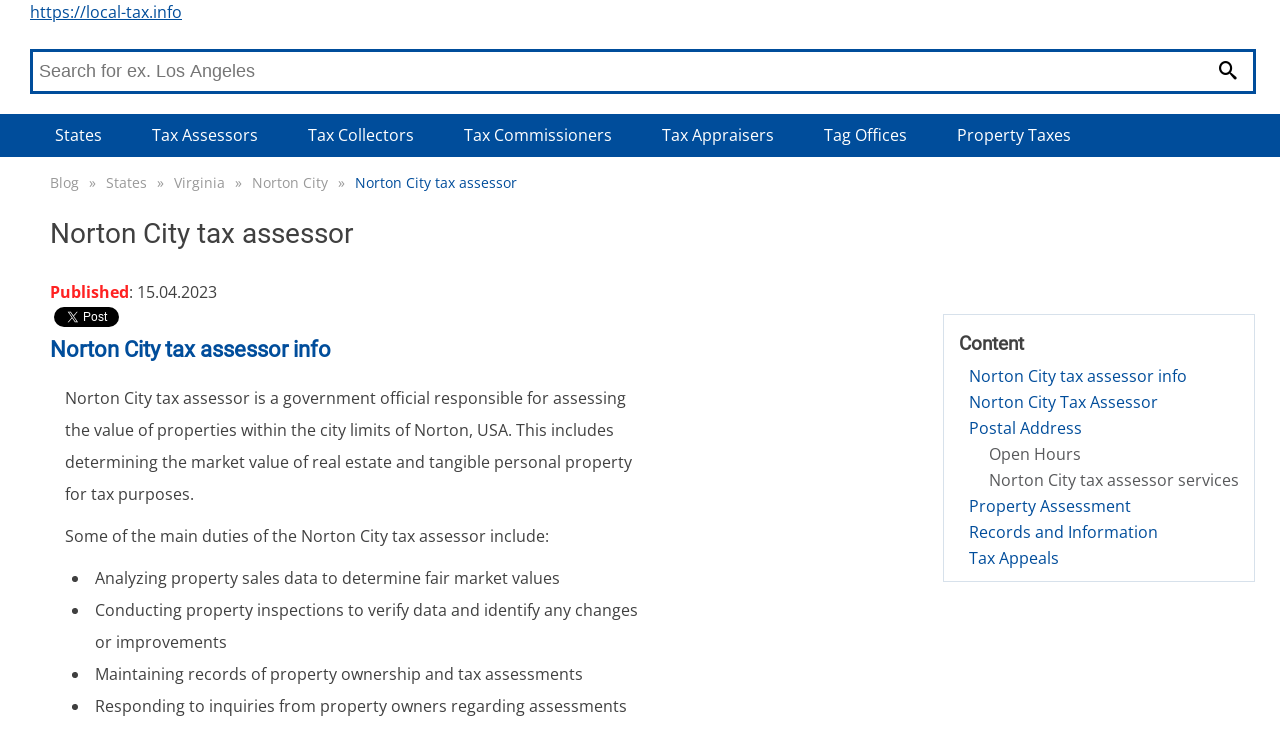

--- FILE ---
content_type: text/html; charset=utf-8
request_url: https://local-tax.info/blog/norton-city-tax-assessor
body_size: 5328
content:
<!DOCTYPE html>
<html lang="en">
<head>
    <link rel="dns-prefetch" href="//www.googletagmanager.com">
    <link rel="dns-prefetch" href="//www.google-analytics.com">

    <meta charset="utf-8">

    
	

	<title>        Norton City tax assessor
 | Local tax informations</title>
	<meta name='viewport' content='width=device-width, initial-scale=1.0'>
	<meta name="description" content="">
	<meta name="referrer" content="origin-when-cross-origin">
	<meta name="robots" content="index, follow">


	<link rel="canonical" href="https://local-tax.info/blog/norton-city-tax-assessor">

	<meta property="og:title" content="        Norton City tax assessor
 | Local tax informations">
	<meta property="og:site_name" content="local-tax.info">
	<meta property="og:locale" content="en_US">
	<meta property="og:type" content="article">

	<meta property='og:description' content="">

	<meta name="twitter:card" content="summary">
	<meta name="twitter:title" content="        Norton City tax assessor
 | Local tax informations">
	<meta name='twitter:description' content="">


	<link rel="apple-touch-icon" sizes="180x180" href="/apple-touch-icon.png">
	<link rel="icon" type="image/png" sizes="32x32" href="/favicon-32x32.png">
	<link rel="icon" type="image/png" sizes="16x16" href="/favicon-16x16.png">
	<link rel="manifest" href="/site.webmanifest">
	<link rel="mask-icon" href="/safari-pinned-tab.svg" color="#5bbad5">
	<meta name="msapplication-TileColor" content="#da532c">
	<meta name="theme-color" content="#ffffff">
	<meta name="msapplication-TileImage" content="/apple-touch-icon.png">

	<meta property="og:image" content="/images/drinks-logo.jpg">

            <link type="text/css" rel="stylesheet" href="/webtemp/frontend.css?v=1684684514">


		<!-- Google tag (gtag.js) -->
		<script async src="https://www.googletagmanager.com/gtag/js?id=G-E5ERR58S6M"></script>
		<script>
			window.dataLayer = window.dataLayer || [];
			function gtag(){dataLayer.push(arguments);}
			gtag('js', new Date());

			gtag('config', 'G-E5ERR58S6M');
		</script>
</head>

<body>
	<div id="fb-root"></div>
<script async defer crossorigin="anonymous" src="https://connect.facebook.net/en_US/sdk.js#xfbml=1&version=v6.0&appId=430925140310205&autoLogAppEvents=1"></script>


	<div class="headerPlaceholder"></div>
	<header class="centerWrap">
			<a href="/" title="https://local-tax.info">https://local-tax.info</a>
<a class="icon-menu menu-toggle" href="#main-menu" id="main-menu-toggle" aria-label="Open main menu">
    <span class="sr-only">Open main menu</span>
</a>

<nav id="top-menu" class="nav-top top-menu" role="navigation" aria-label="Main menu">
    <ul class="row">
    </ul>
    <ul class="row">
    </ul>
</nav>

<script type="application/ld+json">
	{
		"@context": "http://schema.org",
		"@graph": [
		]
	}
</script>

<form class="searchForm" action="/blog/norton-city-tax-assessor" method="post" data-suggester-url="/search/suggester?context=CONTEXTPLACEHOLDER&amp;input=INPUTPLACEHOLDER" data-result-url="/search/suggester?context=CONTEXTPLACEHOLDER&amp;input=INPUTPLACEHOLDER" autocomplete="off" id="frm-search-form">
    <input type="text" name="input" placeholder="Search for ex. Los Angeles" class="form-control" id="frm-search-form-input">
    <button type="submit" name="search" class="btn btn-primary"><i class="icon-magnifier" title="Search"></i></button>
    <div class="suggest">
    </div>
<input type="hidden" name="_do" value="search-form-submit"><!--[if IE]><input type=IEbug disabled style="display:none"><![endif]-->
</form>	</header>

	<div class="menuWrap">
<nav id="main-menu" class="nav-top main-menu centerWrap" role="navigation" aria-label="Main menu">
    <ul>
        <li class="mobileOnly">
            <span class="menu-head">MENU</span>
            <a href="#main-menu-toggle"
               id="main-menu-close"
               class="menu-close icon-close"
               aria-label="Close menu">
                <span class="sr-only">Close menu</span>
            </a>
        </li>
        <li class="mobileOnly">
<form class="searchFormMobile" action="/blog/norton-city-tax-assessor" method="post" data-suggester-url="/search/suggester?context=CONTEXTPLACEHOLDER&amp;input=INPUTPLACEHOLDER" data-result-url="/search/suggester?context=CONTEXTPLACEHOLDER&amp;input=INPUTPLACEHOLDER" autocomplete="off" id="frm-search-form">
    <input type="text" name="input" placeholder="Search for ex. Los Angeles" class="form-control" id="frm-search-form-input">
    <button type="submit" name="search" class="btn btn-primary"><i class="icon-magnifier" title="Search"></i></button>
<input type="hidden" name="_do" value="search-form-submit"><!--[if IE]><input type=IEbug disabled style="display:none"><![endif]-->
</form>        </li>
        <li class="dropdown"><a href="/blog/states/posts" class="">States</a>
                <div class="dropdown-content-wide row">
                    <div class="dropdown-content row">
                        <ul>
                            <li><a href="/blog/california/posts" class="">California</a></li>
                            
                            <li><a href="/blog/illinois/posts" class="">Illinois</a></li>
                            
                            <li><a href="/blog/texas/posts" class="">Texas</a></li>
                            
                            <li><a href="/blog/arizona/posts" class="">Arizona</a></li>
                            
                            <li><a href="/blog/new-york/posts" class="">New York</a></li>
                            </ul><ul>
                            <li><a href="/blog/florida/posts" class="">Florida</a></li>
                            
                            <li><a href="/blog/washington/posts" class="">Washington</a></li>
                            
                            <li><a href="/blog/nevada/posts" class="">Nevada</a></li>
                            
                            <li><a href="/blog/michigan/posts" class="">Michigan</a></li>
                            
                            <li><a href="/blog/massachusetts/posts" class="">Massachusetts</a></li>
                            </ul><ul>
                            <li><a href="/blog/pennsylvania/posts" class="">Pennsylvania</a></li>
                            
                            <li><a href="/blog/ohio/posts" class="">Ohio</a></li>
                            
                            <li><a href="/blog/minnesota/posts" class="">Minnesota</a></li>
                            
                            <li><a href="/blog/utah/posts" class="">Utah</a></li>
                            
                            <li><a href="/blog/virginia/posts" class="">Virginia</a></li>
                            </ul><ul>
                            <li><a href="/blog/north-carolina/posts" class="">North Carolina</a></li>
                            
                            <li><a href="/blog/maryland/posts" class="">Maryland</a></li>
                            
                            <li><a href="/blog/georgia/posts" class="">Georgia</a></li>
                            
                            <li><a href="/blog/hawaii/posts" class="">Hawaii</a></li>
                            
                            <li><a href="/blog/missouri/posts" class="">Missouri</a></li>
                            </ul><ul>
                            <li><a href="/blog/indiana/posts" class="">Indiana</a></li>
                            
                            <li><a href="/blog/connecticut/posts" class="">Connecticut</a></li>
                            
                            <li><a href="/blog/new-jersey/posts" class="">New Jersey</a></li>
                            
                            <li><a href="/blog/wisconsin/posts" class="">Wisconsin</a></li>
                            
                            <li><a href="/blog/tennessee/posts" class="">Tennessee</a></li>
                            </ul><ul>
                            <li><a href="/blog/oregon/posts" class="">Oregon</a></li>
                            
                            <li><a href="/blog/oklahoma/posts" class="">Oklahoma</a></li>
                            
                            <li><a href="/blog/kentucky/posts" class="">Kentucky</a></li>
                            
                            <li><a href="/blog/colorado/posts" class="">Colorado</a></li>
                            
                            <li><a href="/blog/district-of-columbia/posts" class="">District Of Columbia</a></li>
                            </ul><ul>
                            <li><a href="/blog/new-mexico/posts" class="">New Mexico</a></li>
                            
                            <li><a href="/blog/alabama/posts" class="">Alabama</a></li>
                            
                            <li><a href="/blog/rhode-island/posts" class="">Rhode Island</a></li>
                            
                            <li><a href="/blog/kansas/posts" class="">Kansas</a></li>
                            
                            <li><a href="/blog/nebraska/posts" class="">Nebraska</a></li>
                            </ul><ul>
                            <li><a href="/blog/delaware/posts" class="">Delaware</a></li>
                            
                            <li><a href="/blog/south-carolina/posts" class="">South Carolina</a></li>
                            
                            <li><a href="/blog/iowa/posts" class="">Iowa</a></li>
                            
                            <li><a href="/blog/idaho/posts" class="">Idaho</a></li>
                            
                            <li><a href="/blog/louisiana/posts" class="">Louisiana</a></li>
                            </ul><ul>
                            <li><a href="/blog/new-hampshire/posts" class="">New Hampshire</a></li>
                            
                            <li><a href="/blog/arkansas/posts" class="">Arkansas</a></li>
                            
                            <li><a href="/blog/maine/posts" class="">Maine</a></li>
                            
                            <li><a href="/blog/alaska/posts" class="">Alaska</a></li>
                            
                            <li><a href="/blog/mississippi/posts" class="">Mississippi</a></li>
                            </ul><ul>
                            <li><a href="/blog/south-dakota/posts" class="">South Dakota</a></li>
                            
                            <li><a href="/blog/north-dakota/posts" class="">North Dakota</a></li>
                            
                            <li><a href="/blog/west-virginia/posts" class="">West Virginia</a></li>
                            
                            <li><a href="/blog/vermont/posts" class="">Vermont</a></li>
                            
                            <li><a href="/blog/montana/posts" class="">Montana</a></li>
                            </ul><ul>
                            <li><a href="/blog/wyoming/posts" class="">Wyoming</a></li>
                            
                        </ul>
                    </div>
                </div>
        </li>
        <li class="dropdown"><a href="/blog/tax-assessors/posts" class="">Tax Assessors</a>
        </li>
        <li class="dropdown"><a href="/blog/tax-collectors/posts" class="">Tax Collectors</a>
        </li>
        <li class="dropdown"><a href="/blog/tax-commissioners/posts" class="">Tax Commissioners</a>
        </li>
        <li class="dropdown"><a href="/blog/tax-appraisers/posts" class="">Tax Appraisers</a>
        </li>
        <li class="dropdown"><a href="/blog/tag-offices/posts" class="">Tag Offices</a>
        </li>
        <li class="dropdown"><a href="/blog/property-taxes/posts" class="">Property Taxes</a>
        </li>

    </ul>
</nav>
<a href="#main-menu-toggle" class="backdrop" tabindex="-1" aria-hidden="true" hidden></a>

<script type="application/ld+json">
	{
		"@context": "http://schema.org",
		"@graph": [
			{
			"@context": "http://schema.org/",
			"@type": "SiteNavigationElement",
			"name": "States",
			"url": "/blog/states/posts"
			},
			{
			"@context": "http://schema.org/",
			"@type": "SiteNavigationElement",
			"name": "Tax Assessors",
			"url": "/blog/tax-assessors/posts"
			},
			{
			"@context": "http://schema.org/",
			"@type": "SiteNavigationElement",
			"name": "Tax Collectors",
			"url": "/blog/tax-collectors/posts"
			},
			{
			"@context": "http://schema.org/",
			"@type": "SiteNavigationElement",
			"name": "Tax Commissioners",
			"url": "/blog/tax-commissioners/posts"
			},
			{
			"@context": "http://schema.org/",
			"@type": "SiteNavigationElement",
			"name": "Tax Appraisers",
			"url": "/blog/tax-appraisers/posts"
			},
			{
			"@context": "http://schema.org/",
			"@type": "SiteNavigationElement",
			"name": "Tag Offices",
			"url": "/blog/tag-offices/posts"
			},
			{
			"@context": "http://schema.org/",
			"@type": "SiteNavigationElement",
			"name": "Property Taxes",
			"url": "/blog/property-taxes/posts"
			}
		]
	}
</script>

	</div>
	<div class="main centerWrap">
	<ol class="breadcrumb">
			<li class="first">
				<a href="https://local-tax.info//blog">Blog</a>
			</li>
			<li>
				<span class="first">&raquo;</span><a href="https://local-tax.info//blog/states/posts">States</a>
			</li>
			<li>
				<span>&raquo;</span><a href="https://local-tax.info//blog/virginia/posts">Virginia</a>
			</li>
			<li>
				<span>&raquo;</span><a href="https://local-tax.info//blog/norton-city/posts">Norton City</a>
			</li>
			<li class="last">
				<span>&raquo;</span><a href="#" class="last">Norton City tax assessor</a>
			</li>
	</ol>

	<script type="application/ld+json">
	{
	  "@context": "http://schema.org",
	  "@type": "BreadcrumbList",
	  "itemListElement": [
			{
				"@type": "ListItem",
				"position": 1,
				"name": "Blog",
				"item": "https://local-tax.info//blog"

			},
			{
				"@type": "ListItem",
				"position": 2,
				"name": "States",
				"item": "https://local-tax.info//blog/states/posts"

			},
			{
				"@type": "ListItem",
				"position": 3,
				"name": "Virginia",
				"item": "https://local-tax.info//blog/virginia/posts"

			},
			{
				"@type": "ListItem",
				"position": 4,
				"name": "Norton City",
				"item": "https://local-tax.info//blog/norton-city/posts"

			},
			{
				"@type": "ListItem",
				"position": 5,
				"name": "Norton City tax assessor",
				"item": "https://local-tax.info//blog/norton-city-tax-assessor"

			}
		]
	}
	</script>
<h1>
        Norton City tax assessor
</h1>
<main class="text blog blogpost">
    <span class="publication"><strong>Published</strong>: 15.04.2023</span>
    <br>
    <div class="fb-share-button" data-href="https://local-tax.info/blog/norton-city-tax-assessor" data-layout="button" data-size="small" title="Share on facebook">
        <a target="_blank" href="https://www.facebook.com/sharer/sharer.php?uhttps://local-tax.info/blog/norton-city-tax-assessor=src=sdkpreparse" class="fb-xfbml-parse-ignore">Share on facebook</a>
    </div>
    <a href="https://twitter.com/share?ref_src=twsrc%5Etfw" class="twitter-share-button" data-text="" data-url="https://local-tax.info/blog/norton-city-tax-assessor" data-show-count="false">Tweet</a>
    <div class="rightBlock">
<section class="navigation">
    <div class="container">
        <div id="nav-header"><h4 id="nav-side">Content</h4></div>

        <nav id="text-structure" class="nav-text" role="navigation" aria-labelledby="nav-side">
            <ol class="content-menu">

                            

                            
                            

                            

                            <li><a href="#h2-1">Norton City tax assessor info</a>

                            

                            
                            

                            </li>

                            <li><a href="#h2-2">Norton City Tax Assessor</a>

                            

                            
                            

                            </li>

                            <li><a href="#h2-3">Postal Address</a>

                            <ol>

                            
                            

                            

                            <li><a href="#h3-1">Open Hours</a>

                            

                            
                            

                            </li>

                            <li><a href="#h3-2">Norton City tax assessor services</a>

                            

                            </li></ol></li>
                            

                            

                            <li><a href="#h2-4">Property Assessment</a>

                            

                            
                            

                            </li>

                            <li><a href="#h2-5">Records and Information</a>

                            

                            
                            

                            </li>

                            <li><a href="#h2-6">Tax Appeals</a>
                
                
                </li>
            </ol>
        </nav>
    </div>
</section>    </div>
    <article>
        
		<h2 id="h2-1">Norton City tax assessor info</h2><p>Norton City tax assessor is a government official responsible for assessing the value of properties within the city limits of Norton, USA. This includes determining the market value of real estate and tangible personal property for tax purposes.</p>
<p>Some of the main duties of the Norton City tax assessor include:</p>
<ul>
<li>Analyzing property sales data to determine fair market values</li>
<li>Conducting property inspections to verify data and identify any changes or improvements</li>
<li>Maintaining records of property ownership and tax assessments</li>
<li>Responding to inquiries from property owners regarding assessments and tax bills</li>
<li>Reviewing and processing appeals from property owners who dispute their assessments</li>
</ul>
<p>The Norton City tax assessor is an important figure in the local government, as the revenue generated from property taxes is a significant source of funding for essential services such as schools, roads, and public safety.</p>
<p>It is important for property owners to understand the role of the tax assessor, as their assessments determine the amount of property taxes that will be owed each year. Property owners can also appeal their assessments if they believe they are incorrect or unfair.</p>
<p>Overall, the Norton City tax assessor plays a crucial role in ensuring that property taxes are assessed fairly and accurately, and that the city has the necessary resources to provide essential services to its residents.</p><p>Before you contact tax assessor find out more informations on <a href="https://local-tax.info/blog/norton-city-property-tax">Norton City property tax</a>.</p>
		<h2 id="h2-2"></h2>
		<h2 id="h2-3">Norton City Tax Assessor</h2>
<p>The Norton City Tax Assessor is responsible for assessing and collecting property taxes within Norton City. Here are the detailed contact details for the Norton City Tax Assessor:</p>
<h3 id="h3-1">Postal Address</h3>
<table>
<thead>
<tr>
<th>Address</th>
<th>Phone</th>
</tr>
</thead>
<tbody>
<tr>
<td>Norton City Tax Assessor</td>
<td>(123) 456-7890</td>
</tr>
<tr>
<td>321 Main Street</td>
<td>(123) 456-7891</td>
</tr>
<tr>
<td>Norton, Virginia 24273</td>
<td>(123) 456-7892</td>
</tr>
</tbody>
</table>
<h3 id="h3-2">Open Hours</h3>
<p>The Norton City Tax Assessor's office is open during the following hours:</p>
<table>
<thead>
<tr>
<th>Day</th>
<th>Hours</th>
</tr>
</thead>
<tbody>
<tr>
<td>Monday - Friday</td>
<td>8:30am - 4:30pm</td>
</tr>
<tr>
<td>Saturday</td>
<td>Closed</td>
</tr>
<tr>
<td>Sunday</td>
<td>Closed</td>
</tr>
</tbody>
</table>
<p>If you have any questions or concerns regarding property taxes in Norton City, please do not hesitate to contact the Norton City Tax Assessor's office during these hours.</p>
		<h2 id="h2-4">Norton City tax assessor services</h2><p>The Norton City tax assessor office provides various services to citizens of Norton, including:</p>

		<h2 id="h2-5">Property Assessment</h2>
<table>
<thead>
<tr>
<th>Service</th>
<th>Description</th>
</tr>
</thead>
<tbody>
<tr>
<td>Property valuations</td>
<td>The tax assessor determines the value of properties for tax purposes.</td>
</tr>
<tr>
<td>Property inspections</td>
<td>The tax assessor may conduct inspections to ensure that the information on file is accurate.</td>
</tr>
<tr>
<td>Exemptions and deductions</td>
<td>The tax assessor can provide information on exemptions and deductions that may reduce a property's tax bill.</td>
</tr>
</tbody>
</table>

		<h2 id="h2-6">Records and Information</h2>
<table>
<thead>
<tr>
<th>Service</th>
<th>Description</th>
</tr>
</thead>
<tbody>
<tr>
<td>Property information</td>
<td>The tax assessor maintains records on all properties in Norton, including ownership, tax history, and value.</td>
</tr>
<tr>
<td>Public information requests</td>
<td>Citizens can request information from the tax assessor's office under the Freedom of Information Act.</td>
</tr>
<tr>
<td>Online resources</td>
<td>The tax assessor's website provides information and resources for property owners, including tax forms and online payment options.</td>
</tr>
</tbody>
</table>

		<h2 id="h2-7">Tax Appeals</h2>
<table>
<thead>
<tr>
<th>Service</th>
<th>Description</th>
</tr>
</thead>
<tbody>
<tr>
<td>Assessment appeals</td>
<td>Property owners can appeal their property assessments if they believe the value is inaccurate.</td>
</tr>
<tr>
<td>Tax abatements</td>
<td>The tax assessor can provide information on abatements for properties that have been damaged or are in need of repair.</td>
</tr>
<tr>
<td>Payment plans</td>
<td>The tax assessor can work with property owners to set up payment plans for delinquent taxes.</td>
</tr>
</tbody>
</table>
<p>Overall, the Norton City tax assessor office is a valuable resource for property owners and citizens seeking information on property taxes and assessments.</p><p>Didn't find what you were looking for ? Maybe <a href="https://local-tax.info/blog/norton-city-tax-appraiser">tax appraiser</a> is the answer, they are determining the fair market value of properties</p>
    </article>
    <br>
    <div class="author"><strong>Author</strong>:
            Michael Davis
    </div>
    <div class="bio"><strong>Bio</strong>:
            Michael is a civil servant based in the United States with a deep understanding of property tax.
            He uses his expertise to educate homeowners and investors on the intricacies of the property tax system through his blog.
            Michael believes in empowering his readers with knowledge to make informed decisions about their property taxes.
            When he's not working, Michael enjoys hiking and exploring the great outdoors.
    </div>
    <br>
    <br>
    <div class="fb-share-button" data-href="https://local-tax.info/blog/norton-city-tax-assessor" data-layout="button" data-size="small" title="Share on facebook">
        <a target="_blank" href="https://www.facebook.com/sharer/sharer.php?uhttps://local-tax.info/blog/norton-city-tax-assessor=src=sdkpreparse" class="fb-xfbml-parse-ignore">Share on facebook</a>
    </div>
    <a href="https://twitter.com/share?ref_src=twsrc%5Etfw" class="twitter-share-button" data-text="" data-url="https://local-tax.info/blog/norton-city-tax-assessor" data-show-count="false">Tweet</a>
</main>

	</div>
	<script async src="https://platform.twitter.com/widgets.js" charset="utf-8"></script>
    	<script defer type="text/javascript" src="/webtemp/frontend.js?v=1684684514"></script>
	<footer>
<div class="divider">
    <div class="centerWrap">
        <div class="logo">
            <div class="links desktopLinks">
                <ul>
                </ul>
                <ul>
                    <li><a href="/contact">Contact</a></li>
                    <li><a href="/terms-of-service">Terms of service</a></li>
                    <li><a href="/privacy-policy">Privacy Policy</a></li>
                </ul>
            </div>
        </div>
        <div class="fb">
        </div>
        <div class="links mobileLinks">
            <ul>
            </ul>
            <a href="/terms-of-service">Terms of service</a>  | <a href="/privacy-policy">Privacy Policy</a> | <a href="/contact">Contact</a>
        </div>
    </div>


    <div class="centerWrap bottomPart">
        <span>Copyright 2026</span>

    </div>
</div>

    </footer>


	<script type="application/ld+json">
	{
		"@context":"http://schema.org/",
		"@type":"WebSite",
		"url":"https://local-tax.info",
		"potentialAction":{
			"@type":"SearchAction",
			"target":"https://local-tax.info/search-results/{search_term_string}",
			"query-input":"required name=search_term_string"
		}
	}
	</script>
</body>
</html>
